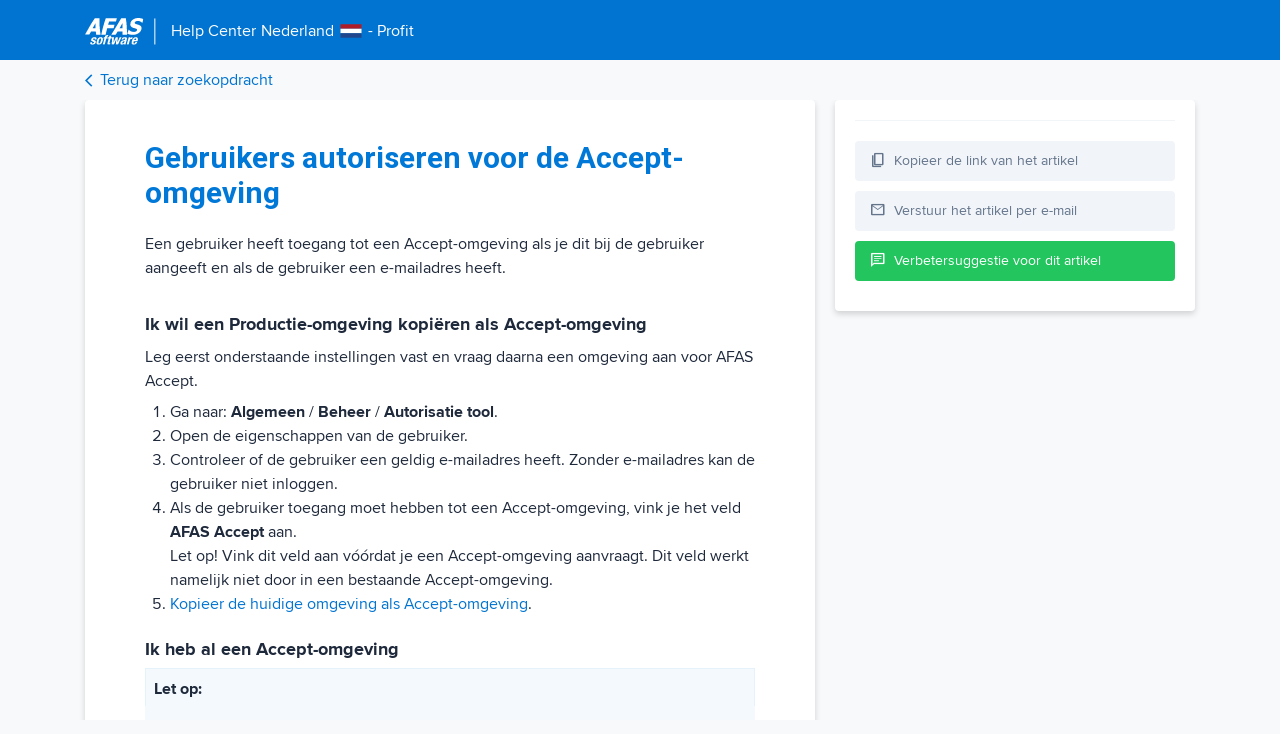

--- FILE ---
content_type: text/html; charset=utf-8
request_url: https://help.afas.nl/help/NL/SE/App_Auth_User_Accept.htm
body_size: 5221
content:





<!DOCTYPE html>
<html data-theme="">
<head>
  <meta charset="utf-8" />
  <meta name="viewport" content="width=device-width, initial-scale=1.0" />
  <title>Gebruikers autoriseren voor de Accept-omgeving - Help Center Nederland</title>
  <script src="/js/CheckTheme.es5.min.js?v=ymDF0yabPu1j-Xk6kW24F6gmVA5bv23GGOKyiDceexw"></script>



  <!--
  <PageMap>
      <DataObject type="Document">
          <Attribute name="title">Gebruikers autoriseren voor de Accept-omgeving</Attribute>
          <Attribute name="last_update">2023-04-20</Attribute>
          <Attribute name="process">Gebruiker,Autorisatie</Attribute>
          <Attribute name="workarea">Algemeen</Attribute>
          <Attribute name="product">se</Attribute>
          <Attribute name="language">nl</Attribute>
          <Attribute name="description">Een gebruiker heeft toegang tot een Accept-omgeving als je dit bij de gebruiker aangeeft en als de gebruiker een e-mailadres heeft.  Ik wil een Productie-omgeving kopi&#xEB;ren als Accept-omgeving Leg eerst onderstaande instellingen vast en vraag daarna een omgeving aan voor AFAS Accept. Ga naar: Algemee</Attribute>
      </DataObject>
  </PageMap>
  -->

  <meta property="og:image" content="https://help.afas.nl/images/afas-help-ogi.png">
  <meta property="og:title" content="Gebruikers autoriseren voor de Accept-omgeving" />
  <meta property="og:type" content="article" />
  <meta name="twitter:card" content="summary_large_image" />
  <meta name="twitter:image" content="https://help.afas.nl/images/afas-help-ogi.png" />
  <meta name="twitter:title" content="Gebruikers autoriseren voor de Accept-omgeving" />
  <meta name="description" content="Heb je een vraag? Of wil je meer weten over de inrichting van een functionaliteit? Het AFAS Help Center beantwoordt al je vragen over de software van AFAS." />
  <link rel="search" type="application/opensearchdescription+xml" href="opensearch.htm" title="AFAS Help Center" />
  <link href="/images/favicon.ico" rel="shortcut icon" type="image/x-icon" />
  <link rel="stylesheet" href="https://fonts.googleapis.com/css2?family=Material+Symbols+Outlined:opsz,wght,FILL,GRAD@48,400,0,0" />
  <script>
    var ALGOLIA_INSIGHTS_SRC = "/js/External/search-insights-2173.js";

    !function (e, a, t, n, s, i, c) {
      e.AlgoliaAnalyticsObject = s, e[s] = e[s] || function () {
        (e[s].queue = e[s].queue || []).push(arguments)
      }, i = a.createElement(t), c = a.getElementsByTagName(t)[0],
        i.async = 1, i.src = n, c.parentNode.insertBefore(i, c)
    }(window, document, "script", ALGOLIA_INSIGHTS_SRC, "aa");
  </script>
  <script>
    (function (w, d, s, l, i) {
      w[l] = w[l] || []; w[l].push({
        'gtm.start':
          new Date().getTime(), event: 'gtm.js'
      }); var f = d.getElementsByTagName(s)[0],
        j = d.createElement(s), dl = l != 'dataLayer' ? '&l=' + l : ''; j.async = true; j.src =
          'https://www.googletagmanager.com/gtm.js?id=' + i + dl; f.parentNode.insertBefore(j, f);
    })(window, document, 'script', 'dataLayer', 'GTM-M52B6FD');</script>

  <script async src="https://www.googletagmanager.com/gtag/js?id=UA-23804299-2"></script>
  <script>
    window.dataLayer = window.dataLayer || [];
    function gtag() { dataLayer.push(arguments); }
    gtag('js', new Date());
    gtag('config', 'UA-23804299-2');
  </script>

  
  
    <link href="https://fonts.googleapis.com/icon?family=Material+Icons" rel="stylesheet">
    <link href="/css/External/grid.min.css?v=4LqX8znoa5e65SqIqyDPOHl_24Y8_bAbFtQ-jit7Jw4" rel="stylesheet" />
    <link href="/css/DetailView.min.css?v=dcwE8A0l1GORaW-v_-gcamIZ56iKk7O4HWvh2k5ThRc" rel="stylesheet" />
  
</head>
<body>

  <!-- Google Tag Manager (noscript) -->
  <noscript>
    <iframe src="https://www.googletagmanager.com/ns.html?id=GTM-M52B6FD"
            height="0" width="0" style="display:none;visibility:hidden"></iframe>
  </noscript>
  <!-- End Google Tag Manager (noscript) -->

  <header>

    <div class="container">
      <div class="logo">
        <a href="/se">
          <div class="logodetail">
            <div class="logodetail-img">
              <img src="/images/afas-detail.png" />

            </div>
            <div class="logodetail-product">
              <div class="title">
                <div class="t-1">
                  Help Center
                </div>
                <div class="t-2">
                  Nederland
                </div>
                <div class="t-3">
                      <img src="/images/flags/netherlands.png" />
                  
                </div>
                <div class="t-4">
                  - Profit
                </div>
              </div>
                </div>
          </div>
        </a>
      </div>
    </div>
  </header>

  <div class="nav">
    <div class="container">
      <a href="javascript:history.back()" id="btn-Back">
        <div class="nav-back">
          <div class="nav-back-icon">
            <i class="material-icons">arrow_back_ios</i>
          </div>
          <div class="nav-back-label">
            Terug naar zoekopdracht
          </div>
        </div>
      </a>
    </div>
  </div>


  <div class="scrollTop">
    <div class="scrollTop-icon">
      <i class="material-icons">arrow_upward</i>
    </div>
    <div class="scrollTop-text">
      Naar boven
    </div>
  </div>

  
<script>
  var process = [];
  var workareas = [];
</script>

<div class="container content">
  <div class="detail">
    <div class="main-content">
          <div class="content-block">
            <div class="content-block-main">
              <div id="content">
                <span><body onload="if (isTOCLoaded()) {expand('10159');expand('3076');expand('22554');highlight('99856')}">
		<afas_aitdata><h4 id="t99856" class="heading4">Gebruikers autoriseren voor de Accept-omgeving</h4>
<p class="bodytext">Een gebruiker heeft toegang tot een Accept-omgeving als je dit bij de gebruiker aangeeft en als de gebruiker een e-mailadres heeft. </p>
<p class="bodytext"></p>
<p class="subheading2">Ik wil een Productie-omgeving kopiëren als Accept-omgeving</p>
<p class="bodytext">Leg eerst onderstaande instellingen vast en vraag daarna een omgeving aan voor AFAS Accept. </p>
<ol class="listnumber"><li class="listnumber">Ga naar:&nbsp;<span class="profitlink">Algemeen</span> / <span class="profitlink">Beheer</span> / <span class="profitlink">Autorisatie tool</span>.</li><li class="listnumber">Open de eigenschappen van de gebruiker.</li><li class="listnumber">Controleer of de gebruiker een geldig e-mailadres heeft. Zonder e-mailadres kan de gebruiker niet inloggen. </li><li class="listnumber">Als de gebruiker toegang moet hebben tot een Accept-omgeving, vink je het veld <span class="profitlink">AFAS Accept</span> aan.<br>Let op! Vink dit veld aan vóórdat je een Accept-omgeving aanvraagt. Dit veld werkt namelijk niet door in een bestaande Accept-omgeving.</li><li class="listnumber"><a id="h16538" class="jumptemplate" title="Nieuwe omgeving aanvragen / Omgeving kopiëren" href="App_AOL_Env_Copy.htm" target="_self">Kopieer de huidige omgeving als Accept-omgeving</a>.</li></ol><p class="procedureheading"></p>
<p class="subheading2">Ik heb al een Accept-omgeving</p>
<p class="attentionheading">Let op:</p>
<p class="listcontinueshading">Open de Accept-omgeving. Je voert deze handelingen altijd in de Accept-omgeving uit.</p>
<p class="attentionfooter"></p>
<ol class="listnumber"><li class="listnumber">Ga naar: <span class="profitlink">Algemeen</span> / <span class="profitlink">Beheer</span> / <span class="profitlink">Autorisatie tool</span>.</li><li class="listnumber">Open de eigenschappen van de gebruiker.</li><li class="listnumber">Controleer of de gebruiker een geldig e-mailadres heeft, anders kan deze helemaal niet inloggen.</li><li class="listnumber">Als de gebruiker toegang moet hebben tot een Accept-omgeving, vink je <span class="profitlink">AFAS Accept</span> aan. Mag de gebruiker geen toegang hebben? Vink AFAS Accept dan uit.</li></ol><p class="bodytext"></p>
<p class="subheading2">Accept-omgeving openen</p>
<p class="bodytext">Je benadert de Accept-omgeving via een aparte Accept-tegel (zie afbeelding).</p>
<p class="bodytext"><img id="f125087" src="125087.png" class="embeddedjpegfiletemplate" alt="" height="198" width="333" vspace="0" hspace="0" align="bottom" border="0"></p>


</afas_aitdata>
	<table class="relatedtopics belowtopictext" cellpadding="0" cellspacing="0" border="0">
	<tr valign="top">
		<td>
			<p class="subheading">Direct naar</p><ol class="listnumber"><li class="listnumber"><a href="App_Auth_Usr.htm" target="_self">Gebruikers autorisatie inrichten</a></li>
				<!-- New Links Added BELOW -->
				<li class="listnumber"><a id="h3017_2" class="jumptemplate" title="Gebruiker toevoegen" href="App_Auth_Usr_Add.htm" target="_self">Gebruiker toevoegen</a></li>
				<li class="listnumber"><a id="h22776" class="jumptemplate" title="Gebruiker (de)blokkeren of verwijderen" href="App_Auth_Usr_DelBlk.htm" target="_self">Gebruiker verwijderen of blokkeren</a></li>
				<li class="listnumber"><a id="h22780" class="jumptemplate" title="Gebruiker samenvoegen met een andere gebruiker" href="App_Auth_Usr_Merge.htm" target="_self">Gebruiker samenvoegen met een andere gebruiker</a></li>
				<li class="listnumber"><a id="h4358" class="jumptemplate" title="Gebruikerscode wijzigen" href="App_Auth_Usr_ChCode.htm" target="_self">Code van een gebruiker wijzigen</a></li>
				<li class="listnumber"><a id="h22786" class="jumptemplate" title="Gebruiker koppelen aan andere Persoon" href="App_Auth_Usr_ChPers.htm" target="_self">Gebruiker koppelen aan andere Persoon</a></li>
				<li class="listnumber"><a id="h4360" class="jumptemplate" title="Gebruikers importeren" href="App_Auth_Usr_Import.htm" target="_self">Gebruikers importeren</a></li>
				<li class="listnumber"><a id="h3062_2" class="jumptemplate" title="Systeemgebruiker toevoegen" href="App_Auth_SysUsr_Add.htm" target="_self">Systeemgebruiker toevoegen</a></li>
				<li class="listnumber"><a id="h22784_2" class="jumptemplate" title="Systeemgebruiker omzetten naar gewone gebruiker" href="App_Auth_SysUsr_ToUsr.htm" target="_self">Systeemgebruiker omzetten naar gewone gebruiker</a></li>
				<li class="listnumber"><font color="FF9933"><b>Gebruikers autoriseren voor de Accept-omgeving</b></font></li>
				<!-- New Links Added ABOVE -->
			</ol></td>
	</tr>
</table></body></span>
              </div>
            </div>
          </div>
    </div>


    <div class="right-content">
      <div class="sidebar">

          <div class="sidebar-relateditems">
            <div class="content-related-items">
              <h2 class="content-related-items-title">Gerelateerde artikelen</h2>

              <div id="relatedItemsHelp"></div>
              <div class="relatedItemsHelp content-related-items-showmore">
                <a href="#" class="relatedItemsHelp-Link content-related-items-showMoreLink">Toon meer</a>
              </div>
              <div id="relatedItemsVraagAntwoord"></div>
              <div class="relatedItemsVraagAntwoord content-related-items-showmore">
                <a href="#" class="relatedItemsVraagAntwoord-Link content-related-items-showMoreLink">Toon meer</a>
              </div>
              <div id="relatedItemsCaoReleasenote"></div>
              <div class="relatedItemsCaoReleasenote content-related-items-showmore">
                <a href="#" class="relatedItemsCaoReleasenote-Link content-related-items-showMoreLink">Toon meer</a>
              </div>
            </div>
          </div>

        <div class="sidebar-btn copy">
          <div class="sidebar-btn-icon">
            <span class="material-symbols-outlined copy-off">
              content_copy
            </span>
            <span class="material-symbols-outlined copy-on">
              done
            </span>
          </div>
          <div class="sidebar-btn-label">
            Kopieer de link van het artikel
          </div>
        </div>

        <a href="mailto:?subject=&body=" class="sendmail-link">
          <div class="sidebar-btn">
            <div class="sidebar-btn-icon">
              <span class="material-symbols-outlined">
                mail
              </span>
            </div>
            <div class="sidebar-btn-label">
              Verstuur het artikel per e-mail
            </div>
          </div>
        </a>
        <a href="https://klant.afas.nl/aanmaken-support-customer-care/help-center-aanvraag-profit?&amp;product=se&amp;workarea=Algemeen&amp;utm_source=help.afas.nl&amp;utm_medium=verbetersuggestie-insturen" target="_blank">
          <div class="sidebar-btn sidebar-btn-green">
            <div class="sidebar-btn-icon">
              <span class="material-symbols-outlined">
                chat
              </span>
            </div>
            <div class="sidebar-btn-label">
              Verbetersuggestie voor dit artikel
            </div>
          </div>
        </a>
      </div>
    </div>
  </div>
</div>





<div class="container">


    <div class="dark">
      <div class="dark-text">
        Donkere modus
      </div>
      <div class="dark-select">
        <div class="dark-switch">
          <input type="checkbox" data-theme-toggle class="help-switch" id="darkModeSwitch">
          <label for="darkModeSwitch" class="dark-switch--label">Aan</label>
        </div>
      </div>
    </div>

    
</div>


  <script>
    window.kbId = "help_SE_99856";
    window.productId = "se";
    var lan = "NL";
  </script>

  
  
    <script src="/js/Theme.es5.min.js?v=MT0oAmxnYM57Ybx8oGbIonpYnBJSemNwW52LKyA1WbM"></script>
    <script src="/js/External/jquery.min.js?v=v0i6w-udnvWn9cBpdSAOCN6C2t48t9T7B2sZ_3xCpIQ"></script>
    <script src="/js/External/algoliasearch-486.js?v=Nx43Awbbc9LzTGOVqhcQ0IYug0RbKXNvXUEIKCTwzlc"></script>
    <script src="/js/External/instantsearch-4780.js?v=-XFR3WEPjsYN8sY1yOTmqQA0ywNRXx-iCf7q2ZLRPFE"></script>
    <script src="/js/External/search-insights-2173.js?v=HAfRhMFeZ5SPcpyZTy8nysoqb5UWve6bbPWQ5r2O-2o"></script>
    <script src="/js/Views.js?v=rchys8vB99HJBloI0UrbsX3pGQrsGZ8Hngk2fajnUaQ"></script>
  

  

  <script>
    var Help = {
      language: "nl",
      objectId: "help_SE_99856",
      product: "se",
      title: "Gebruikers autoriseren voor de Accept-omgeving"
    };
    var indexName = "afas_kb_nl";
  </script>



  
  
        <script src="/js/RelatedItems.es5.min.js?v=2Ngu1Ywwu_9XdzHqA8difWoIrtPWkXMFQAUTr5ztJQs"></script>

    <script src="/js/Analytics.es5.min.js?v=uNrwMKpkTRCJ-59cbVVlkcUG-ieu9U2Age9ZgBde5iA"></script>
    <script src="/js/Analytics.Init.es5.min.js?v=d_CbE1v4M1HPiByVQi3v-A3xCg6LMUxo--PPxZuHZK8"></script>
  


</body>
</html>
